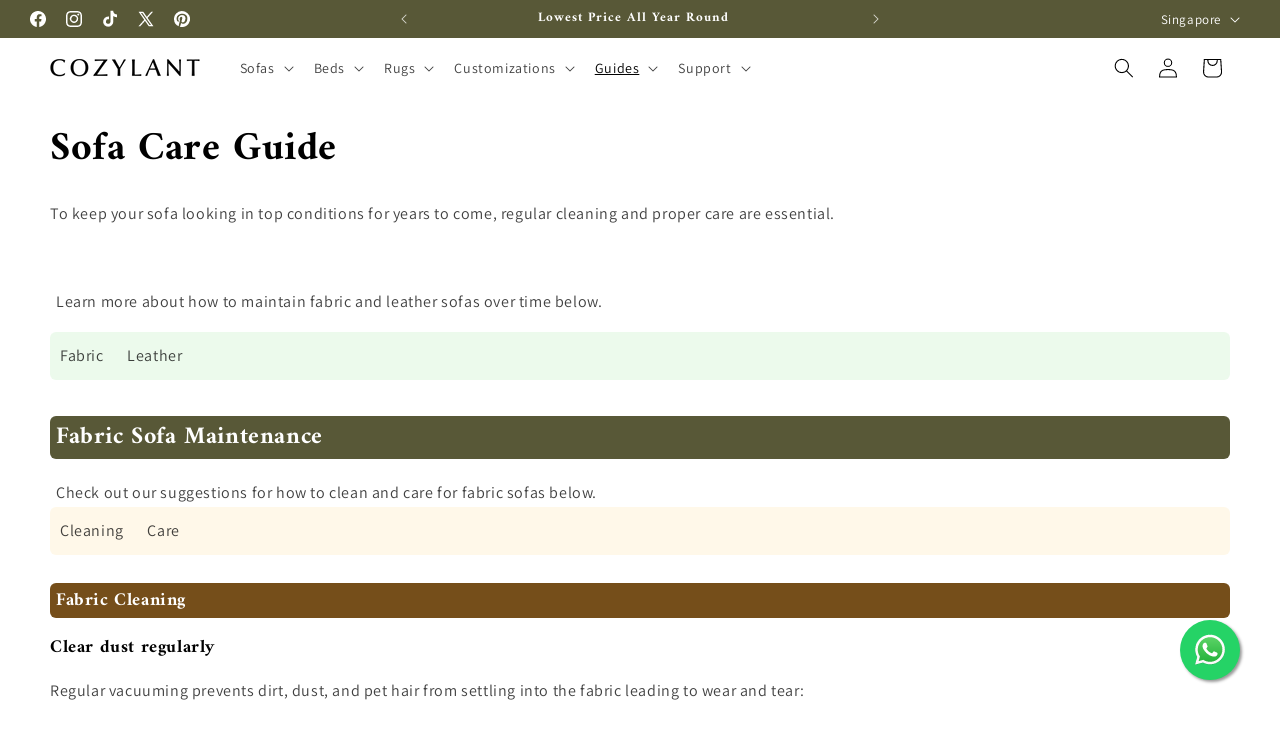

--- FILE ---
content_type: text/css
request_url: https://cozylant.com/cdn/shop/t/17/assets/custom-base-vfeb25.css?v=79236677169860759241768813165
body_size: 2658
content:
p.custom-text-before-nav-bar,div.custom-intro-text{padding-left:.6rem}h4.custom-intro-text{font-size:1.8rem}.custom-icon-text h4{font-size:1.7rem}@media screen and (max-width: 749px){p.custom-text-before-nav-bar,.custom-intro-text{font-size:1.3rem}h2.custom-feature-text{font-size:1.8rem}h3.custom-secondary-feature-text{font-size:1.6rem}h4.custom-intro-text,.custom-icon-text h4{font-size:1.5rem}}section.custom-section-padding-top-and-bottom a,section.custom-tertiary-section-padding-top-and-bottom a,a.custom-in-page-link{color:rgb(var(--color-link)),var(--alpha-link);text-underline-offset:.3rem;text-decoration-thickness:.1rem;transition:text-decoration-thickness var(--duration-short) ease}section.custom-section-padding-top-and-bottom a:hover,section.custom-tertiary-section-padding-top-and-bottom a:hover,a.custom-in-page-link:hover{color:rgb(var(--color-link));text-decoration-thickness:.2rem}li.custom-current a.custom-remove-formatting{color:#fff;text-decoration-colour:white}div.collection-hero__description p,div.collection-hero__description li{font-size:1.6rem}@media screen and (max-width: 749px){div.collection-hero__description p,div.collection-hero__description li{font-size:1.5rem}}h3.form__label{font-size:1.4rem}h3.form__label.card-product{line-height:15px}@media screen and (max-width: 749px){h3.form__label.card-product{font-size:1.2rem}}h1.h0{font-size:4rem}@media screen and (max-width: 749px){h1.h0{font-size:3rem}}div.complementary-products__container div span{font-size:1.3rem}@media screen and (max-width: 749px){h3.card__heading a{font-size:1.6rem}div.card-information div.price,div.complementary-products__container h3.card__heading a{font-size:1.3rem}div.card-information span{font-size:1.3rem;color:rgba(var(--color-foreground),.75)}}@media screen and (max-width: 749px){div.price--large{font-size:1.8rem}}select#other-upholstery-colours-dropdown,select#other-upholstery-colours-dropdown option{font-size:13px}.custom-feature-text{background:#585837;color:#fff}.custom-secondary-feature-text{background:#754e1a;color:#fff}.custom-tertiary-feature-text{background:#7a7a78;color:#fff}h2.custom-feature-text,h3.custom-feature-text,h4.custom-feature-text{padding:.6rem;border-radius:.6rem}.custom-swatch-labels{text-align:center}section.custom-section-padding-top-and-bottom{padding-top:3.6rem;padding-bottom:3.6rem}@media screen and (max-width: 749px){section.custom-section-padding-top-and-bottom{padding-top:2.7rem;padding-bottom:2.7rem}}section.custom-secondary-section-padding-top-and-bottom{padding-top:2.8rem;padding-bottom:2.8rem}@media screen and (max-width: 749px){section.custom-secondary-section-padding-top-and-bottom{padding-top:2.1rem;padding-bottom:2.1rem}}section.custom-tertiary-section-padding-top-and-bottom{padding-top:2rem;padding-bottom:2rem}@media screen and (max-width: 749px){section.custom-tertiary-section-padding-top-and-bottom{padding-top:1.5rem;padding-bottom:0}}section.custom-section-padding-top-and-bottom section:last-child{padding-bottom:0}div.custom-adjust-padding-judgeme div.jdgm-rev-widg{padding-top:3.5rem}@media screen and (max-width: 749px){div.custom-adjust-padding-judgeme div.jdgm-rev-widg{padding-top:4rem}}div.custom-bullet-listing ul,div.metafield-rich_text_field ul{padding-left:2.5rem}@media screen and (max-width: 749px){.quick-add-modal__content-info{padding:1rem!important}}hr.variant-divider{margin:15px 0;border:0;border-top:1px solid #ccc;box-shadow:2px 2px 5px #0000007d}section.custom-section-padding-top-and-bottom h2{margin-top:0;margin-bottom:2rem}section.custom-section-padding-top-and-bottom h3{margin-top:0;margin-bottom:1.8rem}section.custom-section-padding-top-and-bottom h4{margin-top:0;margin-bottom:1.6rem}section.custom-section-padding-top-and-bottom p.custom-text-before-nav-bar{margin-bottom:0;margin-top:0}p.custom-swatch-labels{margin-top:.8rem;margin-bottom:.8rem}@media screen and (max-width: 749px){p.custom-swatch-labels{margin-top:.4rem;margin-bottom:.4rem}}div.custom-3-col-grid-container div.metafield-rich_text_field{margin-top:.8rem;margin-bottom:.8rem}@media screen and (max-width: 749px){div.custom-3-col-grid-container div.metafield-rich_text_field,div.custom-2-col-grid-container div.metafield-rich_text_field{margin-top:.6rem;margin-bottom:.6rem}}div.custom-3-col-grid-container div.metafield-rich_text_field p,div.custom-2-col-grid-container div.metafield-rich_text_field p,div.rte.custom-product-demo-text p{margin-top:0;margin-bottom:0}h3.custom-product-customization-border,p.custom-product-customization-border,select.custom-product-customization-border{margin-top:0;margin-bottom:1rem}h1.main-page-title{margin:25px 0}h3.card__heading{margin-bottom:.2rem}div.custom-2-col-table-grid p{margin-top:5px;margin-bottom:8px}section.custom-main-nav-less-than-3-elements-scroll-margin-top-offset{scroll-margin-top:3rem}@media screen and (max-width: 749px){section.custom-main-nav-less-than-3-elements-scroll-margin-top-offset{scroll-margin-top:2rem}}section.custom-main-nav-more-than-3-elements-scroll-margin-top-offset{scroll-margin-top:3rem}@media screen and (max-width: 749px){section.custom-main-nav-more-than-3-elements-scroll-margin-top-offset{scroll-margin-top:5rem}}#maincontent{scroll-margin-top:6rem}@media screen and (max-width: 749px){#maincontent{scroll-margin-top:0}}@media screen and (max-width: 749px){div.custom-product-title-sticky:before{left:-10px;right:-10px;height:100%;background-color:#fff;position:absolute;content:"";top:0;z-index:-1}div.custom-product-title-sticky{position:sticky;z-index:3;top:5.2rem;background-color:#fff;padding-top:1rem}body:has(div.shopify-section-header-hidden) div.custom-product-title-sticky{top:0}.quick-add-modal div.custom-product-title-sticky{position:static}}@media screen and (max-width: 749px){div.custom-product-price-sticky:before{left:-5px;right:-5px;height:100%;background-color:#fff;position:absolute;content:"";top:0;z-index:-1;box-shadow:none;transition:box-shadow .5s ease}div.custom-product-price-sticky.custom-border:before{border-bottom:2px solid rgba(88,88,55,.8)}div.custom-product-price-sticky{position:sticky;z-index:2;background-color:#fff}.quick-add-modal div.custom-product-price-sticky{position:relative}}div.custom-product-price-sticky,div.custom-product-title-sticky{margin-bottom:0}div.custom-product-price-sticky,div.rating-wrapper{margin-top:0}div#shopify-block-ARkxuSmprU3VKTnVJd__judge_me_reviews_preview_badge_xFYwJe{margin:0}section.custom-navbar{position:sticky;top:6rem;z-index:2;transition:top .3s ease-in-out}@media screen and (max-width: 749px){section.custom-navbar{top:5.2rem}}body:has(div.shopify-section-header-hidden) section.custom-navbar{top:0}section.custom-secondary-navbar{top:11rem;z-index:1}@media screen and (max-width: 749px){section.custom-secondary-navbar{top:11.7rem}section.custom-secondary-navbar-main-navbar-1-row{top:8.5rem}}body:has(div.shopify-section-header-hidden) section.custom-secondary-navbar{top:5rem}@media screen and (max-width: 749px){body:has(div.shopify-section-header-hidden) section.custom-secondary-navbar{top:6.5rem}body:has(div.shopify-section-header-hidden) section.custom-secondary-navbar-main-navbar-1-row{top:3.3rem}}section.custom-tertiary-navbar{top:16rem;z-index:0}@media screen and (max-width: 749px){section.custom-tertiary-navbar{top:15rem}section.custom-tertiary-navbar-main-navbar-1-row{top:11.8rem}}body:has(div.shopify-section-header-hidden) section.custom-tertiary-navbar{top:10.1rem}@media screen and (max-width: 749px){body:has(div.shopify-section-header-hidden) section.custom-tertiary-navbar{top:9.8rem}body:has(div.shopify-section-header-hidden) section.custom-tertiary-navbar-main-navbar-1-row{top:6.6rem}}ul.custom-nav-tabs{background-color:#ebfaebf2;border-radius:.6rem;list-style:none;padding:0;margin:0}ul.custom-secondary-nav-tabs{background-color:#fff8e8f2}ul.custom-tertiary-nav-tabs{background-color:#f5f5f5f2}@media screen and (max-width: 749px){ul.custom-nav-tabs-mobile-3-columns{display:grid;grid-template-columns:repeat(3,1fr);text-align:center}ul.custom-nav-tabs-mobile-4-columns{display:grid;grid-template-columns:repeat(4,1fr);text-align:center}}ul.custom-nav-tabs>li{background:none;display:inline-block;padding:1rem;cursor:pointer}@media screen and (max-width: 749px){ul.custom-nav-tabs>li{padding:5px;font-size:1.3rem}}ul.custom-nav-tabs>li.custom-current{color:#fff;background:#585837;border-radius:.6rem}ul.custom-secondary-nav-tabs>li.custom-current{color:#fff;background:#754e1a;border-radius:.6rem}ul.custom-tertiary-nav-tabs>li.custom-current{color:#fff;background:#7a7a78;border-radius:.6rem}div.custom-flex-container{display:flex;flex-wrap:wrap;gap:1rem}div.custom-flex-item{flex:1 1 calc(50% - 5px);max-width:calc(50% - 5px)}div.custom-flex-item:nth-child(2n){margin-right:0}@media screen and (max-width: 749px){div.custom-flex-item{flex:1 1 100%;max-width:100%}}div.custom-5-col-grid-container{display:grid;grid-template-columns:repeat(5,1fr);gap:1rem}div.custom-4-col-grid-container{display:grid;grid-template-columns:repeat(4,1fr);gap:1rem}div.custom-3-col-grid-container{display:grid;grid-template-columns:repeat(3,1fr);gap:1rem;align-items:stretch}div.custom-2-col-grid-container{display:grid;grid-template-columns:repeat(2,1fr);gap:1rem}div.custom-customization-option-gap{gap:.6rem}div.custom-2-col-table-grid{display:grid;grid-template-columns:3fr 6fr;gap:1rem}div.custom-2-col-table-grid-label-no-wrap{display:grid;grid-template-columns:37% 60%;column-gap:.6rem;row-gap:.6rem}@media screen and (max-width: 749px){div.custom-2-col-table-grid-label-no-wrap{column-gap:.4rem;row-gap:.4rem}}div.custom-2-col-table-grid-label-no-wrap .table-label{text-align:left}@media screen and (max-width: 749px){div.custom-mobile-3-col-grid-container{grid-template-columns:repeat(3,1fr)}}@media screen and (max-width: 749px){div.custom-mobile-2-col-grid-container{grid-template-columns:repeat(2,1fr)}}@media screen and (max-width: 749px){div.custom-mobile-1-col-grid-container{grid-template-columns:1fr}}.custom-image-strip{display:flex;flex-wrap:nowrap}.custom-image-strip img{max-height:100px;width:auto;height:auto;object-fit:contain}@media (max-width: 749px){.custom-image-strip img{max-height:75px}}.custom-card-product-image-strip{display:grid;grid-template-columns:repeat(5,1fr);gap:3px}@media (max-width: 749px){.custom-card-product-image-strip{grid-template-columns:repeat(4,1fr)}}.custom-card-product-image-strip img{width:100%;height:auto;display:block;object-fit:contain}img.custom-img-size-and-fit{object-fit:cover;max-width:100%;height:auto}img.custom-img-border-and-shadow{border-radius:6px;box-shadow:6px 6px 5px #00000040;border:1px solid rgba(0,0,0,.25)}img.custom-16-9-ratio{aspect-ratio:16 / 9}img.custom-3-2-ratio{aspect-ratio:3 / 2}img.custom-1-1-ratio{aspect-ratio:1 / 1}li.custom-hide-media-all{display:none}table.custom-table-formatting{width:100%;text-align:left;border-radius:6px;box-shadow:6px 6px 5px #96969680;border:1px solid rgba(150,150,150);margin-bottom:1.4rem}table.custom-table-formatting thead,table.custom-table-formatting tbody{border-collapse:collapse;text-align:left;vertical-align:top}table.custom-table-formatting th{padding:.8rem}table.custom-table-formatting td{padding:.8rem;border-bottom:1px solid #ddd}table.custom-table-formatting tr:last-child td{border-bottom:none}label.custom-collection-colour-swatch-listing{height:20px;width:20px;border-radius:100%;display:inline-block;border:1px solid #d3d3d3}.product-form__input--pill input[type=radio]+label.custom-colour-swatch-product{height:45px;width:45px;border-radius:100%;display:inline-block}.product-form__input input[type=radio]+label.custom-colour-swatch-product:before{content:"";border-radius:100%;z-index:1;position:absolute;top:-1px;left:-1px;right:-1px;bottom:-1px}.product-form__input input[type=radio]:checked+label.custom-colour-swatch-product:after{content:"";border-radius:100%;z-index:1;position:absolute;top:-4px;left:-4px;right:-4px;bottom:-4px;box-shadow:0 0 3px 1px #000;transition:box-shadow .2s ease}.product-form__input input[type=radio]+label.custom-orientation-png{height:100px;width:150px;border-radius:10%;display:inline-block}@media screen and (max-width: 749px){.product-form__input input[type=radio]+label.custom-orientation-png{height:80px;width:120px}}.product-form__input input[type=radio]+label.custom-orientation-png:before{content:"";border-radius:10%;z-index:1;position:absolute;top:-1px;left:-1px;right:-1px;bottom:-1px}.product-form__input input[type=radio]:checked+label.custom-orientation-png:after{content:"";border-radius:10%;z-index:1;position:absolute;top:-4px;left:-4px;right:-4px;bottom:-4px;box-shadow:0 0 3px 1px #000;transition:box-shadow .2s ease}select.custom-upholstery-dropdown{border:1px solid #ccc;border-radius:6px;padding:.8rem;width:100%}p.custom-hide-swatch,div.custom-hide-swatch,div.custom-hide-dimension-options,input[type=radio].custom-radio-input{display:none}label.custom-radio-label{cursor:pointer;border-radius:5px;box-sizing:border-box;border:2px solid transparent;padding:3px}input[type=radio]:checked+label.custom-radio-label{box-shadow:0 0 2px 1px #000}label.custom-input-radio-label{color:#000;font-size:1.4rem;line-height:1.4rem;cursor:pointer;box-sizing:border-box;padding:1rem 2rem;text-align:center;border-radius:8px;box-shadow:4px 2px 5px #96969680;border:1px solid rgba(0,0,0,.55)}.custom-3-col-grid-container label.custom-3-col-grid-container{flex:1}input[type=radio]:checked+label.custom-input-radio-label{background-color:#000;color:#fff}label.custom-input-radio-label.small{font-size:1.2rem}label.custom-input-radio-label.padding-adjust{padding:1rem .5rem}div.custom-product-customization-border{box-shadow:4px 4px 1px #96969680;border:1px dashed rgba(0,0,0,.55);padding:1rem;border-radius:6px;margin-bottom:1.6rem}div.custom-product-customization-border.fixed-height{min-height:250px}@media screen and (max-width: 749px){div.custom-product-customization-border.fixed-height{min-height:0}}div.custom-icon-formatting img{display:block;width:50%;margin:0 auto;border:0;box-shadow:0 0}div.custom-icon-formatting img.custom-sofa-modules{width:75%}div.custom-icon-formatting h4{margin-bottom:0}div.custom-icon-formatting div.custom-icon-text{text-align:center;padding:1.5rem .5rem 2rem}div.custom-icon-formatting div.metafield-rich_text_field p,div.custom-icon-formatting div.custom-icon-text p{margin-top:1rem}div.custom-inspiration-display-text{padding:.5rem .5rem 2rem}div.custom-inspiration-display-text:nth-last-child(-n+2){padding:.5rem .5rem 0}@media screen and (max-width: 749px){div.custom-inspiration-display-text{padding:.5rem .5rem 0}}h2.jdgm-rev-widg__title{background:#585837;color:#fff;padding:.8rem;border-radius:.6rem;font-size:calc(var(--font-heading-scale) * 2rem);text-align:left;line-height:calc(1 + .3/max(1,var(--font-heading-scale)));letter-spacing:calc(var(--font-heading-scale) * .06rem);font-family:var(--font-heading-family);font-style:var(--font-heading-style);font-weight:var(--font-heading-weight)}div.product__info-wrapper h2.jdgm-rev-widg__title{font-size:15px}div.product__info-wrapper div.jdgm-rev-widg,div.product__info-wrapper a.jdgm-write-rev-link,div.product__info-wrapper select.jdgm-sort-dropdown{font-size:13px}span.jdgm-rev__author-wrapper:after{content:"Verified";font-size:.8rem;vertical-align:super;color:#fff;padding:.3rem;font-weight:700;background-color:#585837;border-radius:6px}div.jdgm-rev-widg{padding:3.6rem 0 0}div.collapsible-section-layout{padding-top:0;padding-bottom:0}div.collapsible-content-wrapper-narrow{max-width:100%;padding-left:0;padding-right:0}@media screen and (min-width: 750px){div.collection-hero__description{max-width:100%}}.background-none .multicolumn-list:not(.slider) .center .multicolumn-card__info{padding:1.5rem 1rem!important}div.multicolumn-card__info div.rte li{list-style:disc}.quick-add-modal ul.icon-with-text{display:none}.mega-menu__link--level-2{cursor:default;text-decoration:none}.mega-menu__link--level-2:hover{text-decoration:none!important}.custom_label_mattress_details{position:absolute;bottom:10px;right:10px;z-index:10;border-radius:10%;border:2px solid white;background-color:olive;padding:.4rem;font-size:1rem;color:#fff}.product-card-options-inline{display:flex;align-items:center;gap:1rem;width:100%;font-family:system-ui,sans-serif}.product-card-options{flex:1;gap:5px;display:flex}.product-card-option{flex:1;border:2px solid #ccc;border-radius:10%;display:flex;align-items:center;justify-content:center;font-size:10px;text-align:center;line-height:1.1;padding:4px;box-sizing:border-box}.product-card-option.available{background-color:olive;color:#fff;border-color:olive}.customization-box{border:1px dashed #aaa;margin-top:15px;padding:10px;border-radius:6px;background:#fff}.collapsible{display:flex;justify-content:space-between;align-items:center;color:#444;cursor:pointer;padding:8px;width:100%;border:none;outline:none;border-radius:6px;transition:background-color .2s ease;margin-bottom:2px}.collapsible:hover{background-color:#ddd}.arrow{transition:transform .2s ease}.active .arrow{transform:rotate(90deg)}.content{padding:0 14px;max-height:0;overflow:hidden;transition:max-height .2s ease}div.custom_card_product_label{position:absolute;bottom:5px;right:5px;z-index:10;background-color:#585837cc;padding:.2rem;font-size:1rem;color:#fff;border:2px solid white;border-radius:5px}div.complementary-slide div.custom_card_product_label{display:none}div.rating-wrapper{margin-top:0}.product .rating-star{font-size:2rem}.mobile-only{display:none}@media (max-width: 749px){.mobile-only{display:block}}
/*# sourceMappingURL=/cdn/shop/t/17/assets/custom-base-vfeb25.css.map?v=79236677169860759241768813165 */


--- FILE ---
content_type: text/javascript
request_url: https://cozylant.com/cdn/shop/t/17/assets/custom-show-main-section-vfeb25.js?v=81108806369116671981739535606
body_size: -498
content:
function showMainSection(sectionId,currentTab,mobileOffsetValue=0){let section=document.getElementById(sectionId),isSmallScreen=window.matchMedia("(max-width: 749px)").matches,navbarMargin=0;const noOfTabs=document.querySelectorAll(".custom-tab");mobileOffsetValue==0?navbarMargin=noOfTabs.length>3?45:15:navbarMargin=noOfTabs.length>3?27+mobileOffsetValue:mobileOffsetValue;let marginSection=isSmallScreen?navbarMargin:27,marginHeader=isSmallScreen?52:60,scrollPosition=section.getBoundingClientRect().top+window.scrollY;scrollPosition>window.scrollY?window.scrollTo({top:scrollPosition-marginSection,behavior:"smooth"}):window.scrollTo({top:scrollPosition-marginSection-marginHeader,behavior:"smooth"}),document.querySelectorAll(".custom-tab").forEach(function(tab){tab.classList.remove("custom-current")}),currentTab.classList.add("custom-current")}
//# sourceMappingURL=/cdn/shop/t/17/assets/custom-show-main-section-vfeb25.js.map?v=81108806369116671981739535606


--- FILE ---
content_type: text/javascript
request_url: https://cozylant.com/cdn/shop/t/17/assets/custom-highlight-secondary-tab-on-scroll-vfeb25.js?v=80816054927678037501739891294
body_size: -263
content:
let lastScrollPositionSecondary=0;function highlightSecondaryTab(mobileOffsetValue=0,desktopOffsetValue=0){let secondarySections=document.querySelectorAll(".custom-secondary-scroll"),isSmallScreen=window.matchMedia("(max-width: 749px)").matches;const navbarMargin=document.querySelectorAll(".custom-tab").length>3?50+mobileOffsetValue:mobileOffsetValue;let mainMargin=isSmallScreen?navbarMargin:35,secondaryMargin=isSmallScreen?40:40+desktopOffsetValue,marginHeader=70,scrollPosition=window.scrollY,scrollingUp=scrollPosition<lastScrollPositionSecondary;lastScrollPositionSecondary=scrollPosition,secondarySections&&secondarySections.forEach(function(section){let secondarySectionTop,secondarySectionBottom;if(secondarySectionTop=section.offsetTop-mainMargin-secondaryMargin-marginHeader,secondarySectionBottom=secondarySectionTop+section.clientHeight,scrollPosition>=secondarySectionTop&&scrollPosition<secondarySectionBottom){document.querySelectorAll(".custom-secondary-tab").forEach(function(tab2){tab2.classList.remove("custom-current")});let sectionId=section.getAttribute("id");document.querySelector(`.custom-secondary-tab[data-section="${sectionId}"]`).classList.add("custom-current")}})}
//# sourceMappingURL=/cdn/shop/t/17/assets/custom-highlight-secondary-tab-on-scroll-vfeb25.js.map?v=80816054927678037501739891294


--- FILE ---
content_type: text/javascript
request_url: https://cozylant.com/cdn/shop/t/17/assets/custom-highlight-tab-on-scroll-vfeb25.js?v=1888968401234523911739891298
body_size: -441
content:
let lastScrollPositionMain=0;function highlightMainTab(){let mainSections=document.querySelectorAll(".custom-scroll"),isSmallScreen=window.matchMedia("(max-width: 749px)").matches;const mainNavbarMargin=document.querySelectorAll(".custom-tab").length>3?50:0;let mainMargin=isSmallScreen?mainNavbarMargin:35,marginHeader=70,scrollPosition=window.scrollY,scrollingUp=scrollPosition<lastScrollPositionMain;lastScrollPosition=scrollPosition,mainSections&&mainSections.forEach(function(section){let mainSectionTop,mainSectionBottom;if(mainSectionTop=section.offsetTop-mainMargin-marginHeader,mainSectionBottom=mainSectionTop+section.clientHeight,scrollPosition>=mainSectionTop&&scrollPosition<mainSectionBottom){document.querySelectorAll(".custom-tab").forEach(function(tab2){tab2.classList.remove("custom-current")});let sectionId=section.getAttribute("id");document.querySelector(`.custom-tab[data-section="${sectionId}"]`).classList.add("custom-current")}})}window.addEventListener("scroll",highlightMainTab);
//# sourceMappingURL=/cdn/shop/t/17/assets/custom-highlight-tab-on-scroll-vfeb25.js.map?v=1888968401234523911739891298


--- FILE ---
content_type: text/javascript
request_url: https://cozylant.com/cdn/shop/t/17/assets/custom-show-secondary-section-vfeb25.js?v=131239265851968568781739538787
body_size: -461
content:
function showSecondarySection(sectionId,currentTab,mobileOffsetValue=0,desktopOffsetValue=0){let section=document.getElementById(sectionId),isSmallScreen=window.matchMedia("(max-width: 749px)").matches,mainNavbarMargin=0;const mainNoOfTabs=document.querySelectorAll(".custom-tab");mobileOffsetValue==0?mainNavbarMargin=mainNoOfTabs.length>3?45:15:mainNavbarMargin=mainNoOfTabs.length>3?27+mobileOffsetValue:mobileOffsetValue;let marginMainNavbarSection=isSmallScreen?mainNavbarMargin:40,marginSecondaryNavbarSection=isSmallScreen?40:40+desktopOffsetValue,marginHeader=isSmallScreen?52:60,scrollPosition=section.getBoundingClientRect().top+window.scrollY;scrollPosition>window.scrollY?window.scrollTo({top:scrollPosition-marginMainNavbarSection-marginSecondaryNavbarSection,behavior:"smooth"}):window.scrollTo({top:scrollPosition-marginMainNavbarSection-marginSecondaryNavbarSection-marginHeader,behavior:"smooth"}),document.querySelectorAll(".custom-secondary-tab").forEach(function(tab){tab.classList.remove("custom-current")}),currentTab.classList.add("custom-current")}
//# sourceMappingURL=/cdn/shop/t/17/assets/custom-show-secondary-section-vfeb25.js.map?v=131239265851968568781739538787
